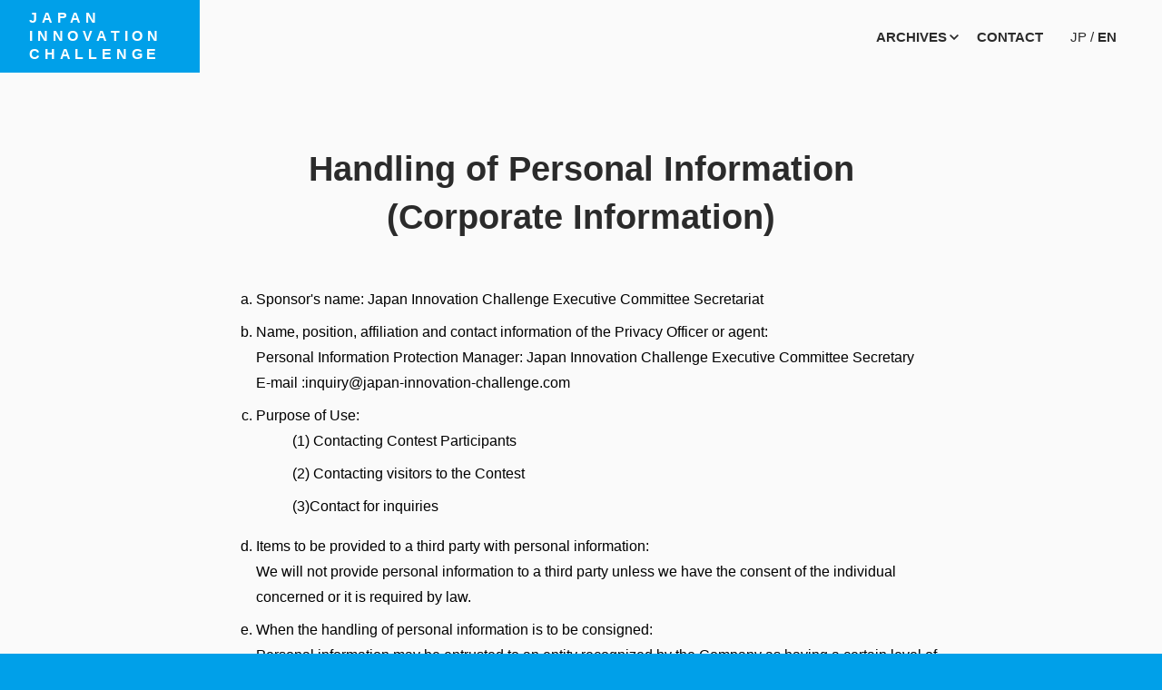

--- FILE ---
content_type: text/html; charset=UTF-8
request_url: https://japan-innovation-challenge.com/en/privacy.html
body_size: 2743
content:
<!doctype html>
<html lang="en">
<head>
  <meta charset="utf-8">
  <title>Handling of Personal Information (Corporate Information) | Japan Innovation Challenge</title>
  <meta name="viewport" content="width=device-width,initial-scale=1">
  <meta name="keywords" content="ロボット,イノベーション,チャレンジ,コンテスト">
  <meta name="description" content="Handling of Personal Information (Corporate Information)">
  <meta name="thumbnail" content="https://japan-innovation-challenge.com/img/common/logo.svg" />
  <meta property="og:title" content="Handling of Personal Information (Corporate Information) | Japan Innovation Challenge" />
  <meta property="og:type" content="website" />
  <meta property="og:description" content="Handling of Personal Information (Corporate Information)" />
  <meta property="og:url" content="https://japan-innovation-challenge.com/en/privacy.html/" />
  <meta property="og:site_name" content="イノベーションチャレンジ" />
  <meta property="og:image" content="https://japan-innovation-challenge.com/img/meta/ogp2023.jpg" />
  <meta name="twitter:card" content="summary">
  <link rel="shortcut icon" href="/favicon.ico">
  <link rel="canonical" href="https://japan-innovation-challenge.com/en/privacy.html/" />
  <link rel="alternate" href="https://japan-innovation-challenge.com/privacy.html/" hreflang="ja" />
  <link rel="alternate" href="https://japan-innovation-challenge.com/en/privacy.html/" hreflang="en" />
  <link href="/css/common.css?0005" rel="stylesheet" type="text/css">
  <link href="/css/privacy/style.css?0005" rel="stylesheet" type="text/css">
  <link href='https://unpkg.com/boxicons@2.0.5/css/boxicons.min.css' rel='stylesheet'>
  <!-- Global site tag (gtag.js) - Google Analytics -->
  <script async src="https://www.googletagmanager.com/gtag/js?id=UA-176962050-1"></script>
  <script>
    window.dataLayer = window.dataLayer || [];

    function gtag() {
      dataLayer.push(arguments);
    }
    gtag('js', new Date());
    gtag('config', 'UA-176962050-1');
  </script>
</head>
<body class="privacy">
  <div class="wrap">
    <div class="">
      <header class="header">
        <div class="header-wrap">
          <h1 class="header-logo">
            <a href="/en/"> Japan Innovation Challenge </a>
          </h1>
          <div class="header-inner">
            <div class="header-nav">
              <ul class="header-nav-lst">
                <li class="header-nav-item">
                  <a class="header-nav__accordion" href="#here">ARCHIVES<span class="toggle-btn"></span></a>
                  <div class="header-childNav">
                    <div class="header-childNav-inner">
                      <div class="header-childNav__title"> ARCHIVES </div>
                      <ul class="header-childNav__list">
                        <li class="header-childNav__item">
                          <a class="header-childNav__link" href="/en/archive/2019/" class="footer-nav__link"><span class="footer-nav__subLabel mb-0">JIC2019</span></a>
                        </li>
                        <li class="header-childNav__item">
                          <a class="header-childNav__link" href="/en/archive/2018/" class="footer-nav__link"><span class="footer-nav__subLabel mb-0">JIC2018</span></a>
                        </li>
                        <li class="header-childNav__item">
                          <a class="header-childNav__link" href="/en/archive/2017/" class="footer-nav__link"><span class="footer-nav__subLabel mb-0">JIC2017</span></a>
                        </li>
                        <li class="header-childNav__item">
                          <a class="header-childNav__link" href="/en/archive/2016/" class="footer-nav__link"><span class="footer-nav__subLabel mb-0">JIC2016</span></a>
                        </li>
                      </ul>
                    </div>
                  </div>
                </li>
                <li class="header-nav-item">
                  <a class="header-nav__link" href="/contact/">CONTACT</a>
                </li>
                <li class="header-nav-item lang">
                  <a href="/privacy.html" class="not-selected"> JP </a> / <a href="#"> EN </a>
                </li>
              </ul>
              <div class="archivelist-container">
                <div class="archivelist">
                  <div class="archivelist-ttl"> Upcoming <br class="pc">Events<i class='bx bx-chevron-down'></i>
                  </div>
                  <ul class="lst-link">
                    <li style="">
                      <a href="/en/archive/2019/">
                        <p>2019</p>
                      </a>
                    </li>
                    <li style="">
                      <a href="/en/archive/2018/">
                        <p>2018</p>
                      </a>
                    </li>
                    <li style="">
                      <a href="/en/archive/2017/">
                        <p>2017</p>
                      </a>
                    </li>
                    <li style="">
                      <a href="/en/archive/2016/">
                        <p>2016</p>
                      </a>
                    </li>
                  </ul>
                </div>
              </div>
            </div>
          </div>
        </div>
        <a class="header-menu" href="#here">
          <span class="header-menu-icon"></span>
        </a>
      </header>
      <section class="section section--privacy">
        <div class="section-inner">
          <div class="content">
            <!-- 個人情報（法人情報）のお取り扱いについて -->
            <h1 class="ttl-h1--blk">Handling of Personal Information (Corporate Information)</h1>
            <div class="message">
              <ul>
                <li> Sponsor's name: Japan Innovation Challenge Executive Committee Secretariat </li>
                <li>Name, position, affiliation and contact information of the Privacy Officer or agent:<br> Personal Information Protection Manager: Japan Innovation Challenge Executive Committee Secretary<br> E-mail :inquiry@japan-innovation-challenge.com </li>
                <li>Purpose of Use: <ul class="num-lst">
                    <li>(1) Contacting Contest Participants</li>
                    <li>(2) Contacting visitors to the Contest</li>
                    <li>(3)Contact for inquiries</li>
                  </ul>
                </li>
                <li>Items to be provided to a third party with personal information:<br> We will not provide personal information to a third party unless we have the consent of the individual concerned or it is required by law. </li>
                <li> When the handling of personal information is to be consigned:<br> Personal information may be entrusted to an entity recognized by the Company as having a certain level of personal information protection and management system for the purpose of outsourcing contest operations. </li>
                <li> Disclosure, etc. of personal information subject to disclosure and contact for inquiries:<br> At the request of the individual, the Company will comply with the notification, disclosure, correction, addition, deletion, cessation of use, deletion, and cessation of provision to third parties ("Disclosure, etc.") of the purpose of use of personal information subject to disclosure held by the Company. ("Disclosure, etc."). If you have any questions about disclosure, etc., please contact us at the address below. </li>
                <li> The voluntariness of the individual's provision of personal information and the consequences to the individual for not providing such information:<br> However, please understand that if you do not provide the information we request, it may interfere with the provision of services and responses if the information is inaccurate.8. We do not use cookies, web beacons, or any other method that cannot be easily recognized by the individual. </li>
                <li> We do not use cookies, web beacons, or any other method that cannot be easily recognized by the individual. </li>
              </ul>
              <div class="box-note address">
                <dl>
                  <dt>Contact for inquiries about personal information:</dt>
                  <dd> Japan Innovation Challenge Executive Committee Secretariat<br> 2-7-13, Kitaaoyama, Minato Ku, Tokyo To, 107-0061, Japan </dd>
                </dl>
              </div>
            </div>
            <!-- #個人情報（法人情報）のお取り扱いについて -->
          </div>
        </div>
      </section>
    </div>
    <footer class="footer">
      <div class="footer-inner">
        <div class="footer-nav">
          <div class="footer-nav__block">
            <div class="footer-nav__label" style="border-bottom: none; padding-bottom: 0;">
              <a href="/contact/">CONTACT</a>
            </div>
            <div class="footer-nav__label">
              <a href="/en/privacy.html">PRIVACY POLICY</a>
            </div>
          </div>
        </div>
      </div>
      <p class="footer-copy">© 2025 Japan Innovation Challenge All Rights Reserved.</p>
    </footer>
    <script type="text/javascript" src="/js/jquery-3.5.1.min.js"></script>
    <script type="text/javascript" src="/js/jquery.easing.1.3.js"></script>
    <script type="text/javascript" src="/js/slick.js"></script>
    <script type="text/javascript" src="/js/common.js"></script>
</body>
</html>

--- FILE ---
content_type: text/css
request_url: https://japan-innovation-challenge.com/css/common.css?0005
body_size: 10788
content:
html {
	font-size: 75%;
	line-height: 1.5;
	-webkit-print-color-adjust: exact;
}

body {
	background-color: #00A0E9;
	margin: 0;
	padding: 0;
	font-family: Hiragino Sans, "ヒラギノ角ゴシック", Hiragino Kaku Gothic ProN, "ヒラギノ角ゴ ProN W3", Roboto, "Droid Sans", YuGothic, "游ゴシック", Meiryo, "メイリオ", Verdana, "ＭＳ Ｐゴシック", sans-serif;
}

a {
	color: inherit;
	text-decoration: none;
}

a:visited {
	color: inherit;
}

ul,
ol,
dl,
dt,
dd {
	margin: 0;
	padding: 0;
	list-style: none;
}

a > img {
	vertical-align: bottom;
}

img {
	max-width: 100%;
	vertical-align: bottom;
}

h1 {
	font-size: 3em;
	line-height: 1;
	margin: 0 0 0.5em;
}

h2 {
	font-size: 2.25em;
	line-height: 1.3333;
	margin: 0 0 0.6667em;
}

h3 {
	font-size: 1.5em;
	line-height: 1;
	margin: 0 0 1em;
}

hgroup h2,
h4,
h5,
h6 {
	font-size: 1em;
	line-height: 1.5;
	margin-bottom: 1.5em;
}

p {
	font-size: 14.5px;
	line-height: 2.2;
	margin-bottom: 1em;
}

input[type=radio],
input[type=checkbox],
input[type=file] {
	display: none;
}

input[type=number] {
	-moz-appearance: textfield;
	ime-mode: disabled;
}

input[type=number]::-webkit-outer-spin-button,
input[type=number]::-webkit-inner-spin-button {
	-webkit-appearance: none;
}

input[type=tel],
input[type=email],
input[type=password] {
	ime-mode: disabled;
}

input:-webkit-autofill {
	-webkit-box-shadow: 0 0 0 500px #FFF inset;
}

select {
	-webkit-appearance: none;
	appearance: none;
	text-overflow: "";
}

select::-ms-expand {
	display: none;
}

select::-webkit-autofill {
	-webkit-box-shadow: 0 0 0 500px #FFF inset;
}

textarea::-webkit-autofill {
	-webkit-box-shadow: 0 0 0 500px #FFF inset;
}

label {
	-webkit-user-select: none;
	-ms-user-select: none;
	user-select: none;
}

.facebook-widget {
	text-align: center;
}

.btn-wrap,
.btn-wrap--left,
.btn-wrap--right {
	display: flex;
	flex-wrap: wrap;
	justify-content: center;
	margin: -8px;
	margin-bottom: 16px;
}

.btn-wrap:last-child,
.btn-wrap--left:last-child,
.btn-wrap--right:last-child {
	margin-bottom: 0;
}

.btn {
	display: block;
	width: 100%;
	margin: 8px;
	padding: 16px 0;
	border-radius: 10px;
	box-sizing: border-box;
	font-weight: bold;
	font-size: 16px;
	text-align: center;
	white-space: nowrap;
	transition-duration: 0.3s;
	position: relative;
	overflow: hidden;
	-webkit-appearance: none;
	appearance: none;
}

.btn:hover {
	cursor: pointer;
}

.btn-icon {
	position: relative;
	margin: auto;
	margin-left: -16px;
}

.btn .bx {
	font-size: 19px;
	vertical-align: -0.15em;
}

.btn-text2 {
	position: relative;
	top: -0.75em;
}

.btn.size-sm {
	width: 140px;
	height: 36px;
	padding: 0;
	font-size: 14px;
	font-weight: 500;
	line-height: 36px;
}

.btn-inner {
	position: relative;
	z-index: 1;
}

.btn-positive {
	background-color: #00A0E9;
	color: #fff;
	border: #00A0E9 1px solid;
}

.btn-positive:visited {
	color: #fff;
}

.btn-normal {
	background-color: #fff;
	color: #00A0E9;
	border: #00A0E9 1px solid;
}

.btn-normal:visited {
	color: #00A0E9;
}

.btn-sub {
	background-color: #fff;
	color: #E36203;
	border: #E36203 2px solid;
}

.btn-sub .btn-word::before {
	position: absolute;
	content: "";
	top: 0;
	right: -16px;
	background: url(../../img/common/file_word_icon-c-sub.svg) center no-repeat;
	background-size: contain;
	display: inline-block;
	width: 13px;
	height: 16px;
	transition-duration: 0.3s;
}

.btn-sub:visited {
	color: #E36203;
}

.btn-sub:hover {
	background-color: #E36203;
	color: #fff;
}

.btn-sub:hover .btn-word::before {
	position: absolute;
	content: "";
	top: 0;
	right: -16px;
	background: url(../../img/common/file_word_icon.svg) center no-repeat;
	background-size: contain;
	display: inline-block;
	width: 13px;
	height: 16px;
	transition-duration: 0.3s;
}

.btn-accent {
	background-color: #2b2b2b;
	color: #fff;
	border: #2b2b2b 1px solid;
}

.btn-accent:visited {
	color: #fff;
}

.btn-round {
	width: 48px;
	height: 48px;
	border-radius: 50%;
	transition: 0.75s;
}

.btn-round:hover {
	-webkit-transform: translate(10px);
	transform: translate(10px);
}

.box {
	margin: 0 0 24px;
}

.box-note,
.box-schedule {
	background: #fff;
	padding: 30px 15px;
	border-radius: 10px;
	margin-bottom: 16px;
	font-size: 16px;
	border: solid 1px rgba(44, 44, 44, 0.08);
	box-sizing: border-box;
}

.box-note:last-child,
.box-schedule:last-child {
	margin: 0;
}

.box-map {
	position: relative;
	margin-bottom: 40px;
	padding-bottom: 65%;
}

.box-map iframe {
	width: 100%;
	height: 100%;
	position: absolute;
	top: 0;
	left: 0;
}

.box-faq .tab-list {
	display: flex;
}

.box-faq__label {
	flex-grow: 1;
	margin: 0;
	padding: 20px 0;
	border-radius: 10px 10px 0 0;
	font-size: 16px;
	font-weight: bold;
	text-align: center;
	float: left;
}

.box-faq__label.is-active {
	background-color: #fff;
	color: #00A0E9;
	transition-duration: 0.75s;
}

.box-faq > dl {
	display: none;
}

.box-faq__contents {
	background-color: #fff;
	padding: 30px 5%;
	border-radius: 0 0 10px 10px;
	font-size: 15px;
	clear: both;
}

.box-faq__contents dl {
	padding-left: 36px;
}

.box-faq__contents dt {
	min-width: 100%;
	margin-bottom: 8px;
	font-size: 16px;
	font-weight: bold;
	text-indent: -36px;
}

.box-faq__contents dt:before {
	content: "";
	background: url(../../img/common/Q_icon.svg) no-repeat;
	background-size: contain;
	display: inline-block;
	width: 24px;
	height: 24px;
	margin-right: 8px;
	vertical-align: middle;
}

.box-faq__contents dd {
	min-width: 100%;
	margin-bottom: 32px;
	font-size: 15px;
	text-indent: -36px;
}

.box-faq__contents dd:before {
	content: "";
	background: url(../../img/common/A_icon.svg) no-repeat;
	background-size: contain;
	display: inline-block;
	width: 24px;
	height: 24px;
	margin-right: 8px;
	vertical-align: middle;
}

.box-entrylist {
	background: #fff;
	padding: 30px 15px;
	border-radius: 10px;
	margin-bottom: 16px;
	font-size: 16px;
}

.box-entrylist a {
	color: #E36203;
}

.box-entrylist a:visited {
	color: #E36203;
}

.box-entrylist__title {
	color: #E36203;
	padding-bottom: 30px;
	margin-bottom: 30px;
	font-size: 32px;
	font-weight: bold;
	text-align: center;
	border-bottom: solid 1px #E36203;
}

.box-result {
	display: flex;
	background: #fff;
	padding: 30px 15px;
	border-radius: 10px;
	margin-bottom: 16px;
	font-size: 16px;
}

.box-result:last-child {
	margin: 0;
}

.box-result__title {
	color: #E36203;
	padding-bottom: 30px;
	margin-bottom: 30px;
	font-size: 32px;
	font-weight: bold;
	text-align: center;
}

.box-result__title > span {
	display: block;
}

.box-result__title .sub-title {
	margin-bottom: 16px;
	font-size: 23px;
	text-transform: uppercase;
}

.box-result__title .sub-title:last-child {
	margin: 0;
}

.box-result__contents {
	width: 100%;
	font-weight: bold;
}

.box-result__contents div {
	background-color: #fff1e5;
	width: 100%;
	padding: 8px;
	margin-bottom: 16px;
	border-radius: 3px;
	color: #E36203;
	font-size: 18px;
	text-align: center;
	box-sizing: border-box;
}

.box-result__contents dt {
	width: 90px;
	float: left;
	clear: both;
	margin: 3px 0 0 0;
	font-size: 14px;
}

.box-result__contents dd {
	margin-bottom: 8px;
	padding-left: 90px;
	font-size: 18px;
}

.box-result__contents dt,
.box-result__contents dd {
	display: block;
}

.box-result__contents dt:last-of-type,
.box-result__contents dd:last-of-type {
	margin: 0;
}

.box-sponsor {
	display: flex;
	flex-direction: column;
	align-items: center;
}

.box-sponsor div {
	margin-bottom: 56px;
}

.box-sponsor div:last-child {
	margin-bottom: 0;
}

.box-sponsor div ul {
	display: flex;
	flex-wrap: wrap;
	flex-direction: column;
	justify-content: center;
	align-items: center;
	width: 100%;
	margin: 0 auto;
}

.box-sponsor div ul li {
	padding: 10px 16px;
	font-size: 17px;
	font-weight: bold;
}

.box-sponsor div ul li img {
	height: 60px;
}

.box-sponsor p {
	margin-bottom: 16px;
	font-size: 24px;
	font-weight: bold;
	line-height: 1;
	text-align: center;
}

.box-nav {
	margin: 8px 16px;
	display: none;
}

.box-nav a {
	padding: 4px;
}

.box-video {
	width: 100%;
	margin: 0 auto 32px;
}

.box-video:last-child {
	margin: 0 auto;
}

.box-video__title {
	margin-bottom: 8px;
	font-size: 20px;
	font-weight: bold;
	text-align: center;
}

.box-video__item {
	position: relative;
	padding-bottom: 65%;
	margin-bottom: 24px;
}

.box-video__item:last-child {
	margin: 0;
}

.box-video__item iframe {
	width: 100%;
	height: 100%;
	position: absolute;
	top: 0;
	left: 0;
}

.icon {
	margin-bottom: 28px;
	text-align: center;
}

.icon img {
	vertical-align: bottom;
}

.icon-briefing {
	width: 88px;
}

.icon-prize {
	width: 56px;
}

.icon-tasks {
	width: 88px;
}

.icon-toilet {
	width: 59px;
}

.icon-delivery {
	width: 65px;
}

.icon-bath {
	width: 75px;
}

.icon-period {
	width: 75px;
}

.icon-venue {
	width: 100px;
}

.icon-schedule {
	width: 130px;
}

.icon-observation {
	width: 90px;
}

.icon-faq {
	width: 55px;
}

.frm-parts,
.frm-parts--border {
	margin-bottom: 32px;
}

.frm-parts:last-child,
.frm-parts--border:last-child {
	margin-bottom: 0;
	padding-bottom: 0;
	border-bottom: none;
}

.frm-parts__heading {
	margin-bottom: 16px;
}

.frm-parts__wrap--center {
	display: flex;
	justify-content: center;
}

.frm-parts--border {
	padding-bottom: 40px;
	border-bottom: rgba(58, 55, 54, 0.2) 1px solid;
}

.frm-area {
	background-color: #F0F0F0;
	padding: 16px 8px;
}

.frm-title {
	display: flex;
	align-items: center;
	margin-bottom: 4px;
	font-weight: 600;
	font-size: 14px;
	letter-spacing: 0.08em;
	line-height: 25px;
}

.frm-title .tag-required {
	margin-left: 0.75em;
}

.frm-name {
	font-weight: 600;
	font-size: 13px;
	letter-spacing: 0.08em;
}

.frm-description {
	margin-bottom: 16px;
}

.frm-inputs {
	display: flex;
	flex-wrap: wrap;
	margin: -4px;
}

.frm-inputs__item,
.frm-inputs__item--lg,
.frm-inputs__item--md,
.frm-inputs__item--sm {
	width: 50%;
	padding: 13px 16px;
	border: #bbb 1px solid;
	border-radius: 3px;
	box-sizing: border-box;
	font-size: 16px;
}

.frm-inputs__item--md {
	width: 100%;
	padding: 8px;
	box-sizing: border-box;
}

.frm-inputs__item--lg {
	width: 100%;
	padding: 8px;
	box-sizing: border-box;
}

.img-article {
	border-radius: 6px;
}

.img-article:not(:only-child) {
	margin-bottom: 16px;
}

.lyt-image {
	margin-bottom: 24px;
}

.img-map {
	margin-bottom: 30px;
	text-align: center;
}

.lst-triangle {
	display: flex;
	flex-wrap: wrap;
	justify-content: center;
}

.lst-triangle li {
	padding: 0 10px;
}

.lst-triangle li:first-child {
	width: 100%;
	text-align: center;
}

.lst-triangle li img {
	width: 115px;
}

.lst-link {
	background-color: #00A0E9;
	box-shadow: 0 1px 1px 0px rgba(255, 255, 255, 0.4);
}

.lst-link li {
	background-color: #00A0E9;
	display: flex;
	justify-content: center;
	align-items: center;
	height: 48px;
}

.lst-link li:hover {
	background-color: #33B3ED;
}

.lst-link li span {
	display: block;
	font-weight: normal;
	font-size: 13px;
	line-height: 1;
}

.lst-link li a {
	display: flex;
	justify-content: center;
	align-items: center;
	color: #fff;
	width: 100%;
	height: 100%;
	text-align: center;
}

.lst-link li p {
	margin: 0;
	font-size: 20px;
	font-weight: bold;
	line-height: 1;
}

.lst-link li:nth-of-type(even) {
	background-color: #66C6F2;
}

.lst-link li:nth-of-type(even):hover {
	background-color: #85D1F4;
}

.lst-col {
	display: flex;
	flex-wrap: wrap;
	margin: -4px;
}

.lst-col__item {
	padding: 4px;
	box-sizing: border-box;
}

.lst-col__item.is-xs {
	width: 50%;
}

.lst-col__item.is-sm {
	width: 50%;
}

.lst-col__item.is-md {
	width: 100%;
}

.lst-col__item.is-lg {
	width: 100%;
}

.lst-col__item.is-xl {
	width: 100%;
}

.lst-mission {
	margin-bottom: 24px;
}

.lst-mission:last-child {
	margin: 0;
}

.lst-mission li {
	display: flex;
	flex-direction: column;
	background-color: #fff;
	max-width: 560px;
	margin-left: auto;
	margin-right: auto;
	margin-bottom: 32px;
	padding: 30px 15px;
	border-radius: 10px;
	overflow: hidden;
}

.lst-mission li:last-child {
	margin-bottom: 0;
}

.lst-mission li h3 {
	color: #00A0E9;
	margin-bottom: 16px;
	font-size: 40px;
}

.lst-mission li h3 > span {
	display: block;
}

.lst-mission li h3 .sub-title {
	margin-bottom: 8px;
	font-size: 18px;
	text-transform: uppercase;
}

.lst-mission li p {
	font-size: 16px;
	text-align: left;
}

.lst-mission__img {
	width: 100%;
	max-width: 360px;
	margin-bottom: 24px;
	margin-right: auto;
	margin-left: auto;
}

.lst-mission__prize {
	border: solid 2px #00A0E9;
	border-radius: 8px;
	width: 100%;
	padding: 16px 8px;
	box-sizing: border-box;
	line-height: 1;
}

.lst-mission__prizeInner {
	display: flex;
	flex-wrap: wrap;
	justify-content: center;
	align-items: baseline;
	border-bottom: solid 1px #00A0E9;
	padding-bottom: 8px;
	margin-bottom: 16px;
}

.lst-mission__prize dt {
	color: #00A0E9;
	font-size: 18px;
	font-weight: bold;
	margin-right: 8px;
	line-height: 24px;
}

.lst-mission__prize dd {
	color: #00A0E9;
	font-size: 20px;
	font-weight: bold;
}

.lst-mission__prize dd span {
	font-size: 40px;
	margin-right: 3px;
}

.lst-mission__prize .note {
	display: block;
	width: 100%;
	color: #00A0E9;
	font-size: 14px;
	font-weight: bold;
	text-align: center;
}

.lst-goal {
	width: -webkit-fit-content;
	width: -moz-fit-content;
	width: fit-content;
	margin: 0 auto;
}

.lst-goal li {
	font-size: 18px;
}

.lst-schedule {
	display: flex;
	flex-direction: column;
}

.lst-schedule li {
	width: -webkit-fit-content;
	width: -moz-fit-content;
	width: fit-content;
	margin-bottom: 16px;
	font-size: 16px;
}

.lst-schedule li:last-child {
	margin-bottom: 0;
}

.lst-schedule span {
	font-weight: bold;
}

.lst-schedule dl {
	display: flex;
}

.lst-schedule dt {
	min-width: 80px;
}

.lst-news li {
	border-bottom: solid 1px #c8c8c8;
	padding: 0 15px 24px 15px;
	margin-bottom: 30px;
}

.lst-news li:last-child {
	margin-bottom: 0;
}

.lst-news li a {
	display: block;
}

.lst-news li a:hover {
	color: #00A0E9;
}

.lst-news li p {
	display: inline-block;
	margin: 0;
	line-height: 1.8;
	font-size: 15px;
}

.lst-news li .date {
	font-size: 15px;
	font-weight: bold;
}

.lst-news li .title {
	display: -webkit-box;
	-webkit-box-orient: vertical;
	-webkit-line-clamp: 2;
	overflow: hidden;
	max-height: 3.6em;
}

.nav-toggle {
	display: flex;
	margin-bottom: 40px;
}

.nav-toggle__link {
	display: block;
	flex-grow: 1;
	border-bottom: #dcdddd 1px solid;
	line-height: 2;
	font-size: 18px;
	text-align: center;
	position: relative;
	transition-duration: 0.3s;
}

.nav-toggle__link:after {
	content: "";
	display: block;
	background-color: transparent;
	width: 100%;
	height: 3px;
	position: absolute;
	bottom: -1px;
	left: 0;
	transition-duration: 0.3s;
}

.nav-toggle__link.is-current:after {
	background-color: #f36f6f;
}

.lyt-table {
	font-size: 14px;
}

.lyt-table tr {
	vertical-align: top;
}

.lyt-table th {
	color: #9e9e9e;
	padding: 8px 0;
	padding-right: 24px;
	white-space: nowrap;
	font-weight: normal;
	text-align: right;
}

.lyt-table td {
	padding: 8px 0;
}

.tbl-list {
	margin-bottom: 24px;
	border-collapse: collapse;
	border-spacing: 0;
}

.tbl-list:last-child {
	margin: 0;
}

.tbl-list tbody,
.tbl-list tr {
	width: 100%;
}

.tbl-list tr,
.tbl-list th,
.tbl-list td {
	background-color: #fff;
	border: solid 1px #D1D1D1;
}

.tbl-list th {
	background-color: #EFEFEF;
	width: 25%;
	padding: 14px 5px;
	font-size: 15px;
}

.tbl-list td {
	width: 25%;
	padding: 14px 5px;
	font-size: 13px;
	text-align: center;
}

.tbl-list tr > th:last-of-type,
.tbl-list tr > td:last-of-type {
	width: 50%;
}

.tbl-teamlist {
	width: 100%;
}

.tbl-teamlist thead {
	border-bottom: solid 1px rgba(40, 40, 40, 0.4);
}

.tbl-teamlist__heading {
	font-size: 14px;
	font-weight: normal;
	text-align: left;
}

.tbl-teamlist__row > td {
	padding: 10px 3px;
	vertical-align: baseline;
}

.tbl-teamlist__number {
	display: block;
	font-weight: bold;
	font-size: 14px;
}

.tbl-teamlist__name {
	font-weight: bold;
	font-size: 18px;
}

.txt,
.txt-deco,
.txt-w {
	color: #2b2b2b;
	margin: 0 0 24px;
	font-style: normal;
	font-size: 16px;
	line-height: 1.8;
	text-align: center;
}

.txt:last-child,
.txt-deco:last-child,
.txt-w:last-child {
	margin-bottom: 0;
}

.txt-left {
	color: #2b2b2b;
	margin: 0 0 24px;
	font-style: normal;
	font-size: 16px;
	line-height: 1.8;
	text-align-last: left;
}

.txt-left:last-child {
	margin-bottom: 0;
}

.txt-w {
	color: #fff;
}

.txt-deco {
	color: #00A0E9;
	font-weight: bold;
	font-size: 20px;
}

.txt-notice {
	margin: 0 0 16px;
	color: #00A0E9;
	font-weight: bold;
	font-size: 14px;
	line-height: 1.8;
}

.txt-notice:last-child {
	margin-bottom: 0;
}

.txt-underline {
	background: linear-gradient(transparent 50%, #F6CEB2 50%);
}

.txt-link {
	color: #00A0E9;
}

.txt-link:active,
.txt-link:visited {
	color: #00A0E9;
}

.txt-bold {
	font-weight: bold;
}

.ttl-h1,
.ttl-h1--blk {
	color: #00A0E9;
	margin: 0 0 50px;
	font-weight: bold;
	font-size: 32px;
	line-height: 1.4;
	text-align: center;
}

.ttl-h1--blk {
	color: #2b2b2b;
}

.ttl-h2 {
	position: relative;
	margin: 0 0 70px;
	font-weight: bold;
	font-size: 30px;
	line-height: 1.4;
	text-align: center;
}

.ttl-h2:before {
	content: "";
	position: absolute;
	bottom: -20px;
	display: inline-block;
	width: 80px;
	height: 2px;
	left: 50%;
	-webkit-transform: translateX(-50%);
	transform: translateX(-50%);
	background-color: #00A0E9;
}

.ttl-h2--white {
	color: #fff;
}

.ttl-h2--white:before {
	background-color: #fff;
}

.ttl-h2--color {
	color: #00A0E9;
	margin: 0 0 16px;
	font-weight: bold;
	font-size: 24px;
	line-height: 1.4;
	line-height: 1.4;
	text-align: center;
}

.ttl-h2--color2 {
	color: #2b2b2b;
	margin: 0 0 16px;
	font-weight: bold;
	font-size: 24px;
	line-height: 1.4;
}

.ttl-h3,
.ttl-h3--border {
	color: #2b2b2b;
	font-weight: 500;
	font-size: 24px;
	line-height: 1.666;
	margin-bottom: 24px;
}

.ttl-h3--color {
	color: #00A0E9;
	font-weight: bold;
	font-size: 20px;
	text-align: center;
	margin-bottom: 36px;
}

.ttl-h3--border::after {
	background-color: #00A0E9;
	content: "";
	display: block;
	width: 100%;
	height: 7px;
	opacity: 0.15;
}

.ttl-h3--border__text {
	color: #00A0E9;
}

.ttl-h4 {
	color: #2b2b2b;
	margin: 0 0 12px;
	font-weight: 500;
	font-size: 22px;
	line-height: 1.27;
}

.mb-xs {
	margin-bottom: 8px;
}

.mb-sm {
	margin-bottom: 16px;
}

.mb-md {
	margin-bottom: 24px;
}

.mb-lg {
	margin-bottom: 32px;
}

.mb-xl {
	margin-bottom: 48px;
}

/*
	ヘッダー　header
	=======================================================================
*/

.header {
	background-color: rgba(0, 0, 0, 0);
	display: flex;
	align-items: center;
	justify-content: space-between;
	width: 100%;
	height: 64px;
	box-sizing: border-box;
	position: relative;
	z-index: 1000;
}

.header-wrap {
	display: flex;
	align-items: center;
	justify-content: space-between;
	width: 100%;
	max-width: 2000px;
	height: 100%;
	box-sizing: border-box;
}

.header-logo {
	background-color: #00A0E9;
	color: #fff;
	height: 100%;
	width: 120px;
	margin: 0;
	padding: 8px 16px;
	box-sizing: border-box;
	font-size: 14px;
	font-weight: bold;
	line-height: 1.2;
	text-transform: uppercase;
}

.header-inner {
	background: #00A0E9;
	display: block;
	width: 100vw;
	height: 100%;
	box-sizing: border-box;
	overflow-y: scroll;
	position: fixed;
	top: 0;
	left: 0;
	z-index: 99999;
	transition: -webkit-transform 0.2s;
	transition: transform 0.2s;
	transition: transform 0.2s, -webkit-transform 0.2s;
	-webkit-transform: translateY(-100%);
	transform: translateY(-100%);
}

.header-nav {
	display: flex;
	flex-direction: column;
	justify-content: space-between;
	height: 100%;
	opacity: 0;
}

.header-nav li {
	color: #fff;
}

.header-nav__link {
	display: block;
	font-weight: bold;
	line-height: 1.85;
	color: #fff;
}

.header-nav-lst {
	padding: 10%;
	font-size: 16px;
}

.header-nav-item {
	margin-bottom: 20px;
}

.header-nav__accordion {
	display: block;
	font-weight: bold;
	line-height: 1.85;
	color: #fff;
}

.header-nav__accordion .toggle-btn {
	display: inline-block;
	background-image: url("/img/common/chevron_down-c-white.svg");
	background-repeat: no-repeat;
	background-size: 100%;
	background-position: center;
	width: 10px;
	height: 10px;
	margin-left: 8px;
}

.header-nav__accordion .toggle-btn.is-open {
	background-image: url("/img/common/chevron_up-c-white.svg");
}

.header-nav .lang a {
	display: inline-block;
	font-weight: bold;
}

.header-nav .lang a.not-selected {
	font-weight: normal;
}

.header-childNav {
	display: none;
}

.header-childNav__title {
	display: none;
}

.header-childNav__item {
	position: relative;
	margin-left: 5px;
	padding: 5px 0;
	font-size: 13px;
}

.header-childNav__item:before {
	content: "└";
	position: absolute;
	left: 0;
}

.header-childNav__item:hover {
	opacity: 0.8;
}

.header-childNav__link {
	transition: opacity 0.3s;
	padding-left: 1.2em;
}

.header-childNav__link .long {
	display: none;
}

/*
	メイン　main
	=======================================================================
*/

.wrap {
	position: relative;
	background-color: #fff;
	display: flex;
	flex-wrap: wrap;
	flex-direction: column;
	width: 100%;
	min-height: 100vh;
	font-family: Helvetica, "Helvetica Neue medium", "游ゴシック体", YuGothic, "游ゴシック medium", yu gothic medium, YuGothicM, yu gothic, "メイリオ", Meiryo, "ヒラギノ角ゴ pro w3", hiragino kaku gothic pro, Osaka, "ms pゴシック", ms pgothic, sans-serif;
	font-weight: 400;
	line-height: 1.8;
}

.intro {
	padding-top: 36.31%;
	position: relative;
}

.intro-image {
	position: absolute;
	top: 0;
	left: 0;
	width: 100%;
}

.intro-image img {
	width: 100%;
	-o-object-fit: cover;
	object-fit: cover;
}

.main {
	display: flex;
	position: relative;
	top: 0;
	width: 100%;
	margin: auto;
	box-sizing: border-box;
}

.main-right {
	width: 100%;
}

.section--gry {
	background-color: #FAFAFA;
}

.section--theme {
	background-color: #00A0E9;
}

.section--sub-theme {
	background-color: #E36203;
}

.section-inner {
	width: 100%;
}

.content {
	width: 100%;
}

.archivelist-ttl {
	display: flex;
	justify-content: center;
	align-items: center;
	background-color: #fff;
	padding: 12px 0;
	text-transform: uppercase;
	text-align: center;
	font-weight: bold;
	font-size: 18px;
}

.archivelist-ttl .bx {
	font-size: 30px;
}

.map {
	margin-bottom: 32px;
	position: relative;
	padding-bottom: 65%;
	padding-top: 30px;
	height: 0;
	overflow: hidden;
}

.map-inner {
	color: #000;
	position: absolute;
	width: 100%;
	height: 100%;
	top: 0;
}

.map:last-child {
	margin-bottom: 0;
}

.map iframe,
.map object,
.map embed {
	position: absolute;
	top: 0;
	left: 0;
	width: 100%;
	height: 100%;
}

.section-01 .box-01 {
	width: 749px;
}

.section-01 .box-02 {
	width: 449px;
}

.section-02 .box-01 {
	width: 579px;
	order: 1;
}

.section-02 .box-02 {
	width: 519px;
	order: 2;
}

.section-03 .box-01 {
	width: 579px;
	order: 2;
}

.section-03 .box-02 {
	width: 519px;
	order: 1;
}

.page-top {
	position: fixed;
	right: 10px;
	color: #E36203;
	line-height: 1;
}

.page-top a {
	display: block;
}

.page-top svg {
	fill: #E36203;
}

.page-top:hover {
	cursor: pointer;
	opacity: 0.6;
}

/*
	フッター　footer
	=======================================================================
*/

.footer {
	background-color: #F2F2F2;
}

.footer-inner {
	max-width: 1400px;
	margin: 0 auto;
	padding: 40px 16px 64px;
}

.footer-inner a {
	transition: color 0.3s;
}

.footer-inner a:hover {
	color: #00A0E9;
}

.footer-inner .footer-logo {
	width: 160px;
	margin-bottom: 64px;
}

.footer-inner .footer-nav__block:last-child {
	margin-bottom: 0;
}

.footer-inner .footer-nav__label {
	display: flex;
	justify-content: space-between;
	align-items: center;
	width: 100%;
	font-size: 13px;
	font-weight: bold;
	padding-bottom: 20px;
	border-bottom: solid 1px #D3D3D3;
	margin-bottom: 20px;
}

.footer-inner .footer-nav__label:last-child {
	margin-bottom: 0;
	padding-bottom: 0;
	border-bottom: none;
}

.footer-inner .footer-nav__label .toggle-btn {
	display: block;
	background-image: url("/img/common/icon_plus.svg");
	background-repeat: no-repeat;
	background-size: 100%;
	background-position: center;
	width: 10px;
	height: 10px;
	margin: 5px;
}

.footer-inner .footer-nav__label .toggle-btn.is-open {
	background-image: url("/img/common/icon_minus.svg");
}

.footer-inner .footer-nav__subLabel {
	display: block;
	font-weight: bold;
	margin-bottom: 20px;
}

.footer-inner .footer-nav__subLabel.mb-0 {
	margin-bottom: 0;
}

.footer-inner .footer-nav__list {
	display: none;
	margin-bottom: 40px;
}

.footer-inner .footer-nav__item {
	width: 100%;
	margin-bottom: 20px;
}

.footer-inner .footer-nav__item:last-child {
	margin-bottom: 0;
}

.footer-inner .footer-nav__subItem {
	position: relative;
	width: 100%;
	margin-bottom: 16px;
	padding-left: 1.15em;
	box-sizing: border-box;
}

.footer-inner .footer-nav__subItem:before {
	content: "└";
	position: absolute;
	left: 0;
}

.footer-inner .footer-nav__link {
	color: #6C6C6C;
}

.footer-copy {
	font-size: 11px;
	text-align: center;
	margin: 0 0 40px;
}

.content-wrap {
	padding: 20px;
}

/* コンテンツBOX */

.content-block {
	background-color: #fff;
}

.content-block + .content-block {
	margin-top: 20px;
}

.loader {
	background: #fff url("../image/logo-site@laptop.png") no-repeat center/50%;
	display: block;
	width: 100%;
	height: 100%;
	position: fixed;
	top: 0;
	left: 0;
}

/* Slider */

.slick-slider {
	position: relative;
	display: block;
	box-sizing: border-box;
	-webkit-touch-callout: none;
	-webkit-user-select: none;
	-ms-user-select: none;
	user-select: none;
	touch-action: pan-y;
	-webkit-tap-highlight-color: transparent;
}

.slick-list {
	position: relative;
	overflow: hidden;
	display: block;
	margin: 0;
	padding: 0;
}

.slick-list:focus {
	outline: none;
}

.slick-list.dragging {
	cursor: pointer;
	cursor: hand;
}

.slick-slider .slick-track,
.slick-slider .slick-list {
	-webkit-transform: translate3d(0, 0, 0);
	transform: translate3d(0, 0, 0);
}

.slick-track {
	position: relative;
	left: 0;
	top: 0;
	display: block;
	margin-left: auto;
	margin-right: auto;
}

.slick-track:before,
.slick-track:after {
	content: "";
	display: table;
}

.slick-track:after {
	clear: both;
}

.slick-loading .slick-track {
	visibility: hidden;
}

.slick-slide {
	float: left;
	height: 100%;
	min-height: 1px;
	display: none;
}

[dir=rtl] .slick-slide {
	float: right;
}

.slick-slide img {
	display: block;
}

.slick-slide.slick-loading img {
	display: none;
}

.slick-slide.dragging img {
	pointer-events: none;
}

.slick-initialized .slick-slide {
	display: block;
}

.slick-loading .slick-slide {
	visibility: hidden;
}

.slick-vertical .slick-slide {
	display: block;
	height: auto;
	border: 1px solid transparent;
}

.slick-arrow.slick-hidden {
	display: none;
}

/* Slider */

.slick-loading .slick-list {
	background: #fff url("./ajax-loader.gif") center center no-repeat;
}

/* Icons */

@font-face {
	font-family: "slick";
	src: url("./fonts/slick.eot");
	src: url("./fonts/slick.eot?#iefix") format("embedded-opentype"), url("./fonts/slick.woff") format("woff"), url("./fonts/slick.ttf") format("truetype"), url("./fonts/slick.svg#slick") format("svg");
	font-weight: normal;
	font-style: normal;
}

/* Arrows */

.slick-prev,
.slick-next {
	position: absolute;
	display: block;
	height: 20px;
	width: 20px;
	line-height: 0px;
	font-size: 0px;
	cursor: pointer;
	background: transparent;
	color: transparent;
	top: 50%;
	-webkit-transform: translate(0, -50%);
	transform: translate(0, -50%);
	padding: 0;
	border: none;
	outline: none;
}

.slick-prev:hover,
.slick-prev:focus,
.slick-next:hover,
.slick-next:focus {
	outline: none;
	background: transparent;
	color: transparent;
}

.slick-prev:hover:before,
.slick-prev:focus:before,
.slick-next:hover:before,
.slick-next:focus:before {
	opacity: 1;
}

.slick-prev.slick-disabled:before,
.slick-next.slick-disabled:before {
	opacity: 0.25;
}

.slick-prev:before,
.slick-next:before {
	font-family: "slick";
	font-size: 20px;
	line-height: 1;
	color: white;
	opacity: 0.75;
	-webkit-font-smoothing: antialiased;
	-moz-osx-font-smoothing: grayscale;
}

.slick-prev {
	left: -25px;
}

[dir=rtl] .slick-prev {
	left: auto;
	right: -25px;
}

.slick-prev:before {
	content: "←";
}

[dir=rtl] .slick-prev:before {
	content: "→";
}

.slick-next {
	right: -25px;
}

[dir=rtl] .slick-next {
	left: -25px;
	right: auto;
}

.slick-next:before {
	content: "→";
}

[dir=rtl] .slick-next:before {
	content: "←";
}

/* Dots */

.slick-dotted.slick-slider {
	margin-bottom: 50px;
}

.slick-dots {
	position: absolute;
	bottom: -35px;
	list-style: none;
	display: block;
	text-align: center;
	padding: 0;
	margin: 0 -20px;
	width: 100%;
}

.slick-dots li {
	position: relative;
	display: inline-block;
	height: 20px;
	width: 20px;
	margin: 0 5px;
	padding: 0;
	cursor: pointer;
}

.slick-dots li button {
	border: 0;
	background: transparent;
	display: block;
	height: 20px;
	width: 20px;
	outline: none;
	line-height: 0px;
	font-size: 0px;
	color: transparent;
	padding: 5px;
	cursor: pointer;
}

.slick-dots li button:hover,
.slick-dots li button:focus {
	outline: none;
}

.slick-dots li button:hover:before,
.slick-dots li button:focus:before {
	opacity: 1;
}

.slick-dots li button:before {
	position: absolute;
	top: 0;
	left: 0;
	content: "•";
	width: 20px;
	height: 20px;
	font-family: "slick";
	font-size: 50px;
	line-height: 20px;
	text-align: center;
	color: black;
	opacity: 0.25;
	-webkit-font-smoothing: antialiased;
	-moz-osx-font-smoothing: grayscale;
}

.slick-dots li.slick-active button:before {
	color: black;
	opacity: 0.75;
}

@media screen and (min-width: 600px) {

.slick-dots {
	margin: 0 -32px;
}

}

@media print, screen and (min-width: 600px) {

.sp {
	display: none !important;
}

.btn {
	width: 400px;
	max-width: none;
	padding: 23px 19px 23 0;
	font-size: 18px;
}

.btn-icon {
	margin-left: -20px;
}

.btn .bx {
	font-size: 23px;
	vertical-align: -0.15em;
}

.btn-sub .btn-word::before {
	right: -20px;
	width: 17px;
	height: 20px;
}

.btn-sub:hover .btn-word::before {
	right: -20px;
	width: 17px;
	height: 20px;
}

.box-faq__label {
	height: inherit;
}

.box-faq__label:not(.is-active):hover {
	background-color: #fff;
	transition-duration: 0.75s;
}

.box-faq__list {
	padding: 16px 72px;
}

.box-faq__list dt {
	margin-bottom: 24px;
}

.box-entrylist {
	padding: 30px;
}

.box-result__contents dt {
	width: 100px;
}

.box-result__contents dd {
	padding-left: 116px;
	margin-bottom: 24px;
}

.box-result {
	align-items: center;
	padding: 30px;
}

.box-result__title {
	padding: 0 44px;
	margin: 0 0 0 -30px;
	height: 100%;
	width: 25%;
	flex-shrink: 0;
}

.box-result__contents {
	padding-left: 50px;
	border-left: solid 1px #E36203;
}

.box-sponsor div ul {
	flex-wrap: wrap;
	width: 50vw;
}

.box-video {
	width: 80%;
}

.frm-area {
	padding: 24px;
}

.lst-link li a {
	padding: 8px 0;
}

.lst-col__item.is-xs {
	width: 25%;
}

.lst-col__item.is-md {
	width: 50%;
}

.lst-col__item.is-lg {
	width: 50%;
}

.lst-schedule {
	width: -webkit-fit-content;
	width: -moz-fit-content;
	width: fit-content;
	margin: 0 auto;
}

.lst-schedule li {
	font-size: 18px;
}

.tbl-list th {
	font-size: 16px;
}

.tbl-list td {
	font-size: 15px;
}

.ttl-h1,
.ttl-h1--blk {
	font-size: 38px;
}

.ttl-h2--color {
	font-size: 38px;
	margin: 0 0 32px;
}

.ttl-h2--color2 {
	font-size: 38px;
	margin: 0 0 32px;
}

.ttl-h3,
.ttl-h3--border {
	margin-bottom: 30px;
}

.header-nav-lst {
	padding: 54px 56px;
	font-size: 18px;
}

.header-childNav__link .short {
	display: none;
}

.header-childNav__link .long {
	display: block;
}

.header-logo {
	padding: 8px 16px;
	letter-spacing: 0.3em;
	width: 30%;
	width: 160px;
}

.main-left {
	display: none;
}

.section {
	display: flex;
	flex-wrap: nowrap;
	justify-content: center;
	padding: 80px 32px 100px;
}

.section-01 .box-02 {
	margin: 32px 32px 0 0;
}

.section-02 .box-02 {
	margin-top: 32px;
}

.section-03 .box-02 {
	margin-right: 32px;
}

.content-block {
	width: 85%;
	max-width: 960px;
	padding: 48px 28px;
}

}

@media screen and (min-width: 900px) {

.slick-dots {
	margin: 0;
}

}

@media print, screen and (min-width: 900px) {

.mobile {
	display: none !important;
}

.tab {
	display: none !important;
}

.btn-wrap--left {
	justify-content: flex-start;
}

.btn-wrap--right {
	justify-content: flex-end;
}

.box {
	margin-bottom: 64px;
}

.box-note,
.box-schedule {
	padding: 30px;
	font-size: 18px;
}

.box-nav {
	position: absolute;
	top: 40px;
	right: 50%;
	-webkit-transform: translateX(50%);
	transform: translateX(50%);
	display: none;
	background-color: #4B4B4B;
	width: 350px;
	min-height: 152px;
	padding: 30px;
}

.box-nav.is-open {
	display: block !important;
}

.box-nav-ttl {
	color: #fff !important;
	margin: 0;
	margin-bottom: 24px;
	padding-bottom: 16px;
	font-size: 22px;
	text-align: left;
	border-bottom: solid 2px #fff;
}

.box-nav-ttl:hover {
	opacity: 0.8;
}

.box-nav ul {
	display: flex;
	flex-wrap: wrap;
	margin: 0 -8px -8px -8px;
}

.box-nav ul li {
	padding: 0 8px 8px 8px;
	margin: 0;
}

.box-nav ul li a {
	color: #fff;
}

.box-nav ul li a:hover {
	color: #fff;
	opacity: 0.8;
}

.box-video {
	width: 560px;
	margin: 0 auto 40px;
}

.box-video__title {
	margin-bottom: 16px;
}

.icon {
	margin-bottom: 40px;
}

.icon-briefing {
	width: 116px;
}

.icon-prize {
	width: 69px;
}

.icon-tasks {
	width: 116px;
}

.icon-period {
	width: 115px;
}

.icon-venue {
	width: 152px;
}

.icon-schedule {
	width: 208px;
}

.icon-observation {
	width: 129px;
}

.icon-faq {
	width: 110px;
}

.frm-inputs__item,
.frm-inputs__item--lg,
.frm-inputs__item--md,
.frm-inputs__item--sm {
	padding: 14px 16px;
}

.frm-inputs__item--sm {
	width: 25%;
}

.frm-inputs__item--md {
	width: 50%;
}

.img-map img {
	max-width: 480px;
}

.lst-triangle li img {
	width: 196px;
}

.lst-link {
	display: flex;
	flex-direction: column;
	justify-content: space-between;
	height: calc(100vh - 120px);
}

.lst-link li {
	height: 100%;
}

.lst-link li p {
	font-size: 30px;
}

.lst-link li a {
	display: flex;
	justify-content: center;
	align-items: center;
	white-space: nowrap;
}

.lst-link li a .txt-large,
.lst-link li a .txt-small {
	display: block;
	margin: 0;
}

.lst-col__item.is-sm {
	width: 25%;
}

.lst-col__item.is-md {
	width: 33.333%;
}

.lst-col__item.is-lg {
	width: 50%;
}

.lst-col__item.is-xl {
	width: 50%;
}

.lst-mission {
	justify-content: space-between;
	padding: 0;
}

.lst-mission > li {
	flex-direction: row;
	justify-content: space-between;
	gap: 24px;
	width: 100%;
	max-width: none;
	padding: 30px;
	margin-bottom: 16px;
	box-sizing: border-box;
}

.lst-mission > li p {
	font-size: 18px;
}

.lst-mission__img {
	display: flex;
	justify-content: center;
	align-items: center;
	width: 50%;
	min-width: auto;
	margin-bottom: 0;
}

.lst-mission__text {
	width: 50%;
}

.lst-mission__prize .note {
	font-size: 16px;
}

.lst-news li a {
	display: flex;
}

.lst-news li .date {
	margin-right: 24px;
}

.lst-news li .title {
	display: -webkit-box;
	-webkit-box-orient: vertical;
	-webkit-line-clamp: 1;
	overflow: hidden;
	max-height: 1.8em;
}

.nav-toggle__link:hover {
	color: #00A0E9;
}

.txt,
.txt-deco,
.txt-w {
	font-size: 18px;
	margin-bottom: 48px;
}

.txt-left {
	font-size: 18px;
	margin-bottom: 48px;
}

.txt-link:hover,
.txt-link:focus {
	color: #00A0E9;
}

.ttl-h2 {
	font-size: 34px;
}

.mb-xs {
	margin-bottom: 16px;
}

.mb-sm {
	margin-bottom: 24px;
}

.mb-md {
	margin-bottom: 32px;
}

.mb-lg {
	margin-bottom: 48px;
}

.mb-xl {
	margin-bottom: 72px;
}

.header {
	display: flex !important;
	align-items: center;
	justify-content: center;
	height: 80px;
}

.header .archivelist-container {
	display: none;
}

.header-wrap {
	width: 100%;
	padding: 0;
}

.header-inner {
	background-color: rgba(0, 0, 0, 0);
	display: flex !important;
	align-items: center;
	justify-content: flex-end;
	width: 100%;
	height: 100%;
	padding: 0;
	overflow-y: visible;
	position: static;
	z-index: auto;
	transition: all 0s;
	-webkit-transform: none;
	transform: none;
}

.header-logo {
	padding: 10px 32px;
	font-size: 16px;
	letter-spacing: 0.3em;
	line-height: 1.3;
	min-width: 220px;
}

.header-nav {
	align-items: flex-end;
	justify-content: space-around;
	width: 100%;
	opacity: 1 !important;
	transition: all 0s;
}

.header-nav li {
	color: #2b2b2b;
}

.header-nav-lst {
	display: flex;
	flex-wrap: wrap;
	align-items: center;
	justify-content: flex-end;
	height: 100%;
	padding: 0 40px 0 0;
}

.header-nav-item {
	margin: 0 10px;
	padding: 10px 0;
	font-size: 15px;
	color: #2C2C2C;
}

.header-nav-item.lang {
	margin-left: 20px;
}

.header-nav-item.is-current > a {
	color: #00A0E9;
}

.header-nav__link {
	pointer-events: auto;
	font-weight: bold;
	color: #2C2C2C;
	transition: color 0.75s;
}

.header-nav__link:hover {
	color: #00A0E9;
}

.header-nav__accordion {
	pointer-events: auto;
	font-weight: bold;
	color: #2C2C2C;
	transition: color 0.75s;
}

.header-nav__accordion:hover {
	color: #00A0E9;
}

.header-nav__accordion .toggle-btn {
	background-image: url("/img/common/chevron_down-c-blk.svg");
	margin-left: 3px;
}

.header-nav__accordion .toggle-btn.is-open {
	background-image: url("/img/common/chevron_up-c-blk.svg");
}

.header-childNav {
	position: absolute;
	background-color: #E36203;
	width: 100%;
	padding: 20px 0;
	top: 80px;
	left: 0;
	box-shadow: 0px 4px 9px -6px rgba(0, 0, 0, 0.3);
	box-sizing: border-box;
}

.header-childNav-inner {
	display: flex;
	justify-content: center;
	align-items: center;
	width: 70%;
	max-width: 800px;
	height: 100%;
	margin: 0 auto;
}

.header-childNav__title {
	display: block;
	width: 200px;
	font-size: 19px;
	font-weight: bold;
	color: #fff;
	text-align: center;
}

.header-childNav__list {
	position: relative;
	padding-left: 24px;
}

.header-childNav__list li {
	color: #fff;
}

.header-childNav__list::after {
	position: absolute;
	content: "";
	width: 1px;
	height: 100%;
	background-color: rgba(255, 255, 255, 0.3);
	left: 0;
	top: 0;
}

.header-childNav__item {
	margin-left: 0;
	padding: 10px 0 5px 0.9em;
	font-size: 16px;
	font-weight: bold;
}

.header-childNav__item:before {
	display: none;
}

.header-childNav__item .short {
	display: none;
}

.header-childNav__item .long {
	display: block;
}

.header-childNav__link {
	padding: 0;
}

.header-btn {
	width: 140px;
	height: 36px;
	margin: 0 0 0 40px;
	padding: 0;
	line-height: 36px;
	opacity: 1;
	transition: all 0s;
}

.header-menu {
	display: none !important;
}

.main-left {
	min-width: 220px;
	display: block;
}

.section {
	padding: 80px 0 100px;
	width: 100%;
}

.section-inner {
	display: flex;
	flex-wrap: nowrap;
	justify-content: center;
}

.content {
	width: 81.5%;
	max-width: 796px;
	order: 1;
}

.side {
	width: 244px;
	order: 0;
}

.archivelist {
	position: -webkit-sticky;
	position: sticky;
	top: 0;
	left: 0;
	height: 100vh;
	width: 220px;
}

.archivelist-ttl {
	padding: 10px;
	height: 120px;
	border: solid 1px #EEEEEE;
	box-sizing: border-box;
}

.archivelist-ttl .bx {
	display: none;
}

.footer-inner {
	display: flex;
	padding: 40px 0 64px;
	width: 90%;
}

.footer-inner .footer-logo {
	margin-bottom: 0;
	margin-right: 104px;
}

.footer-inner .footer-nav {
	width: 100%;
	display: flex;
	justify-content: center;
	margin: 0 auto;
}

.footer-inner .footer-nav__block {
	width: calc((100% - 128px) / 3);
	margin: 0 16px;
}

.footer-inner .footer-nav__label {
	margin-bottom: 24px;
}

.footer-inner .footer-nav__label .toggle-btn {
	display: none;
}

.footer-inner .footer-nav__list {
	display: flex !important;
	flex-wrap: wrap;
}

.footer-inner .footer-nav__item {
	width: 100%;
}

.content-wrap {
	padding: 50px 0;
}

.content-block {
	width: 960px;
	margin: 0 auto;
	padding: 0;
}

.content-block + .content-block {
	margin-top: 30px;
}

}

@media only screen and (max-width: 900px) {

.pc {
	display: none !important;
}

}

@media only screen and (max-width: 899px) {

.tbl-teamlist {
	width: -webkit-fit-content;
	width: -moz-fit-content;
	width: fit-content;
	margin: 0 auto;
}

.tbl-teamlist__row {
	display: block;
	margin-bottom: 10px;
}

.tbl-teamlist__row:last-child {
	margin-bottom: 0;
}

.tbl-teamlist__heading {
	display: none;
}

.tbl-teamlist__row {
	counter-increment: number;
}

.tbl-teamlist__number {
	display: none;
}

.tbl-teamlist__name {
	display: block;
	width: 100%;
	font-weight: bold;
}

.tbl-teamlist__name:before {
	content: "No." counter(number);
	font-style: bold;
}

.tbl-teamlist__url,
.tbl-teamlist__pdf {
	display: block;
	width: 100%;
	padding: 5px 0;
}

.header-wrap.is-open .header-logo {
	display: none;
}

.header-wrap.is-open .header-inner {
	-webkit-transform: translateY(0%);
	transform: translateY(0%);
}

.header-wrap.is-open .header-inner .header-nav {
	opacity: 1;
	transition: all 0.8s ease-in-out 0.2s;
}

.header-wrap.is-open .header-inner .header-nav li:last-child {
	margin-bottom: 0;
}

.header-wrap.is-open .header-inner .header-nav li:last-child.lang {
	padding: 16px 0 0 0;
}

.header-menu {
	width: 64px;
	height: 64px;
	position: fixed;
	top: 0;
	right: 0;
	z-index: 100000;
}

.header-menu-icon {
	background-color: #00A0E9;
	display: inline-block;
	width: 25px;
	height: 2px;
	box-shadow: 0 1px 1px 0px rgba(255, 255, 255, 0.3);
	position: absolute;
	top: 50%;
	right: auto;
	bottom: auto;
	left: 50%;
	-webkit-transform: translateX(-50%) translateY(-50%);
	transform: translateX(-50%) translateY(-50%);
}

.header-menu-icon:before {
	background-color: #00A0E9;
	width: 100%;
	height: 100%;
	box-shadow: 0 1px 1px 0px rgba(255, 255, 255, 0.3);
	position: absolute;
	top: -8px;
	right: 0;
	content: "";
	transition: top 0.3s, background-color 0s, -webkit-transform 0.3s;
	transition: transform 0.3s, top 0.3s, background-color 0s;
	transition: transform 0.3s, top 0.3s, background-color 0s, -webkit-transform 0.3s;
}

.header-menu-icon:after {
	background-color: #00A0E9;
	width: 100%;
	height: 100%;
	box-shadow: 0 1px 1px 0px rgba(255, 255, 255, 0.3);
	position: absolute;
	top: 8px;
	right: 0;
	content: "";
	transition: top 0.3s, background-color 0s, -webkit-transform 0.3s;
	transition: transform 0.3s, top 0.3s, background-color 0s;
	transition: transform 0.3s, top 0.3s, background-color 0s, -webkit-transform 0.3s;
}

.header-menu.is-open .header-menu-icon {
	background-color: rgba(0, 0, 0, 0);
	box-shadow: none;
}

.header-menu.is-open .header-menu-icon:before {
	background-color: #fff;
	top: 0;
	-webkit-transform: rotate(135deg);
	transform: rotate(135deg);
}

.header-menu.is-open .header-menu-icon:after {
	background-color: #fff;
	top: 0;
	-webkit-transform: rotate(225deg);
	transform: rotate(225deg);
}

}

@media only screen and (max-width: 599px) {

.tab {
	display: none !important;
}

.box-faq__list dt:last-child,
.box-faq__list dd:last-child {
	margin: 0;
}

.box-entrylist li {
	margin-bottom: 16px;
}

.box-entrylist h4 {
	margin: 0 0 8px 0;
}

.box-entrylist p {
	margin: 0 0 8px 0;
	line-height: 1.8;
}

.box-result {
	flex-direction: column;
}

.box-result__title {
	border-bottom: solid 1px #E36203;
}

.lst-schedule dl {
	flex-direction: column;
}

.main-left {
	display: none;
}

.section {
	padding: 80px 20px 100px;
}

.content {
	margin-bottom: 56px;
}

.content:last-child {
	margin-bottom: 0;
}

.side {
	margin: 0 -20px;
	overflow: hidden;
}

.map {
	padding-bottom: 56.25%;
}

.section-01 .box-01 {
	order: 1;
}

.section-01 .box-02 {
	order: 2;
}

.section-01 .img-01 {
	width: calc(100% + 28px);
	max-width: none;
}

.section-02 .box-01 {
	width: 100%;
}

.section-02 .box-02 {
	width: 100%;
}

.section-02 .img-01 {
	width: calc(100% + 28px);
	max-width: none;
}

.section-03 .box-01 {
	width: 100%;
	order: 1;
}

.section-03 .box-02 {
	width: 100%;
	order: 2;
}

.section-03 .img-01 {
	width: calc(100% + 28px);
	max-width: none;
}

}

@media only screen and (max-width: 320px) {

.box-faq__label {
	font-size: 14px;
}

}

@-webkit-keyframes slideIn {

to {
	-webkit-transform: translateX(0);
	transform: translateX(0);
	opacity: 1;
}

}

@keyframes slideIn {

to {
	-webkit-transform: translateX(0);
	transform: translateX(0);
	opacity: 1;
}

}

@-webkit-keyframes fadeIn {

to {
	opacity: 1;
}

}

@keyframes fadeIn {

to {
	opacity: 1;
}

}

@-webkit-keyframes zoomInSP {

to {
	-webkit-transform: scale(1.5) translate3d(15%, -20%, 0);
	transform: scale(1.5) translate3d(15%, -20%, 0);
}

}

@keyframes zoomInSP {

to {
	-webkit-transform: scale(1.5) translate3d(15%, -20%, 0);
	transform: scale(1.5) translate3d(15%, -20%, 0);
}

}

@-webkit-keyframes zoomInPC {

to {
	-webkit-transform: scale(1.25) translate3d(1%, -15%, 0);
	transform: scale(1.25) translate3d(1%, -15%, 0);
}

}

@keyframes zoomInPC {

to {
	-webkit-transform: scale(1.25) translate3d(1%, -15%, 0);
	transform: scale(1.25) translate3d(1%, -15%, 0);
}

}



--- FILE ---
content_type: text/css
request_url: https://japan-innovation-challenge.com/css/privacy/style.css?0005
body_size: 419
content:
.privacy .wrap {
	background-color: #FAFAFA;
}

.privacy .main {
	flex-direction: column;
	align-items: center;
}

.privacy .message {
	font-size: 16px;
	line-height: 1.8;
}

.privacy .message ul {
	display: block;
	list-style-type: disc;
	-webkit-margin-before: 1em;
	margin-block-start: 1em;
	-webkit-margin-after: 1em;
	margin-block-end: 1em;
	-webkit-margin-start: 0px;
	margin-inline-start: 0px;
	-webkit-margin-end: 0px;
	margin-inline-end: 0px;
	-webkit-padding-start: 40px;
	padding-inline-start: 40px;
}

.privacy .message ul li {
	list-style-type: lower-alpha;
	margin-bottom: 8px;
}

.privacy .message ul li:last-child {
	margin-bottom: 0;
}

.privacy .message .num-lst {
	-webkit-margin-before: 0;
	margin-block-start: 0;
}

.privacy .message .num-lst li {
	list-style-type: none;
}

.privacy .address {
	margin-top: 48px;
	line-height: 1.8;
}

.privacy .address dt {
	font-weight: bold;
}

@-webkit-keyframes slideIn {

to {
	-webkit-transform: translateX(0);
	transform: translateX(0);
	opacity: 1;
}

}

@keyframes slideIn {

to {
	-webkit-transform: translateX(0);
	transform: translateX(0);
	opacity: 1;
}

}

@-webkit-keyframes fadeIn {

to {
	opacity: 1;
}

}

@keyframes fadeIn {

to {
	opacity: 1;
}

}

@-webkit-keyframes zoomInSP {

to {
	-webkit-transform: scale(1.5) translate3d(15%, -20%, 0);
	transform: scale(1.5) translate3d(15%, -20%, 0);
}

}

@keyframes zoomInSP {

to {
	-webkit-transform: scale(1.5) translate3d(15%, -20%, 0);
	transform: scale(1.5) translate3d(15%, -20%, 0);
}

}

@-webkit-keyframes zoomInPC {

to {
	-webkit-transform: scale(1.25) translate3d(1%, -15%, 0);
	transform: scale(1.25) translate3d(1%, -15%, 0);
}

}

@keyframes zoomInPC {

to {
	-webkit-transform: scale(1.25) translate3d(1%, -15%, 0);
	transform: scale(1.25) translate3d(1%, -15%, 0);
}

}



--- FILE ---
content_type: image/svg+xml
request_url: https://japan-innovation-challenge.com/img/common/chevron_down-c-blk.svg
body_size: 385
content:
<?xml version="1.0" encoding="utf-8"?>
<!-- Generator: Adobe Illustrator 25.4.1, SVG Export Plug-In . SVG Version: 6.00 Build 0)  -->
<svg version="1.1" id="レイヤー_1" xmlns="http://www.w3.org/2000/svg" xmlns:xlink="http://www.w3.org/1999/xlink" x="0px"
	 y="0px" viewBox="0 0 11.4 7.1" style="enable-background:new 0 0 11.4 7.1;" xml:space="preserve">
<style type="text/css">
	.st0{fill:#2C2C2C;}
</style>
<path class="st0" d="M10,0L5.7,4.3L1.4,0L0,1.4l5.7,5.7l5.7-5.7L10,0z"/>
</svg>


--- FILE ---
content_type: application/javascript
request_url: https://japan-innovation-challenge.com/js/common.js
body_size: 1667
content:
// JavaScript Document

//* ======================== メニュー　======================== */
(function($) {
  $(function() {

    // スライダー
    $("#intro-slider").slick({
      autoplay: true,
      fade: true,
      speed: 1200,
      autoplaySpeed: 2500,
      arrows: false,
      swipe: false,
      dots: true,
    });

    // # ハンバーガーメニュー
    $('.header-menu').on('click', function(){
      $('.header-wrap, .header-menu').toggleClass('is-open');
      return false;
    });

    $('.header-childNav__link, .header-nav__link').on('click', function(){
      $('.header-wrap, .header-menu').removeClass('is-open');
    });

    // # ヘッダー下層メニュー開閉
    $('.header-nav__accordion').on('click', function() {
      var windowWidth = window.innerWidth;
      if (windowWidth <= 900) {
        $(this).find('.toggle-btn').toggleClass('is-open');
        $(this).next().slideToggle();
        return false;
      }else{
        $('.header-childNav').not($(this).next()).hide();
        $(this).find('.toggle-btn').toggleClass('is-open');
        $(this).next().slideToggle();
        return false;
      }
    });

    $(window).on('scroll', function() {
      if ($(this).scrollTop() > 100) {
        $('.header-childNav').slideUp();
        $('.toggle-btn').removeClass('is-open');
      }
    });

    // # ページスクロール
    $('.header-nav a').on('click', function(){
      var speed = 1500;
      var href= $(this).attr("href");
      if( href.match(/^#[a-zA-Z1-9]+/) != null ) {
        var target = $(href == "#" ? 'html' : href);
        var position = target.offset().top;
        $("html, body").animate({scrollTop:position}, speed, "easeOutQuint");
      }
    });

    // # トップへ戻る
    $(document).ready(function(){
      $("#page-top").hide();
      $(window).on("scroll", function() {
          if ($(this).scrollTop() > 100) {
              $("#page-top").fadeIn("fast");
          } else {
              $("#page-top").fadeOut("fast");
          }
          scrollHeight = $(document).height(); //ドキュメントの高さ
          scrollPosition = $(window).height() + $(window).scrollTop(); //現在地
          footHeight = $("footer").innerHeight(); //footerの高さ（＝止めたい位置）
          if ( scrollHeight - scrollPosition  <= footHeight ) { //ドキュメントの高さと現在地の差がfooterの高さ以下になったら
              $("#page-top").css({
                  "position":"absolute", //pisitionをabsolute（親：wrapperからの絶対値）に変更
                  "bottom": "20px"  //下からfooterの高さ + 20px上げた位置に配置
              });
          } else { //それ以外の場合は
              $("#page-top").css({
                  "position":"fixed", //固定表示
                  "bottom": "20px" //下から20px上げた位置に
              });
          }
      });
      $('#page-top').click(function () {
          $('body,html').animate({
          scrollTop: 0
          }, 400);
          return false;
      });
    });

    // #　フッターSPアコーディオン
    $('.footer-nav__accordion').on('click', function() {
      var windowWidth = window.innerWidth;
      if (windowWidth <= 900) {
        $(this).find('.toggle-btn').toggleClass('is-open');
        $(this).next().slideToggle();
        return false;
      }
    });

    // // # ドロップダウン
    // $(window).on('load resize', function(){
    //   $('.header-nav-item').off();
    //   $('.header-nav-item > a').removeClass('is-open');
    //   $('.header-nav-item div').hide();
    //   var winW = $(window).width();
    //   var devW = 900;
    //   if (winW <= devW) {
    //     //900以下
    //     $(function(){
    //       $('.header-nav-item').on('click',function(){
    //         $(this).children('a').toggleClass('is-open');
    //         $('.box-nav',this).slideToggle();
    //       });
    //     });
    //   } else {
    //     //900以上
    //     $(function(){
    //       $('.header-nav-item').mouseenter(function(){
    //         $(this).addClass('is-current');
    //         $('.box-nav', this).stop().slideDown();
    //       }).mouseleave(function(){
    //         $(this).removeClass('is-current');
    //         $('.box-nav', this).hide();
    //       });
    //     });
    //   }
    // });

    // # FAQ の表示切り替え
    $(function(){
      $('.box-faq__label')
        .css({cursor: 'pointer'})
        .on('click', function(){
    		$('.box-faq__label').removeClass('is-active')
    		$(this).addClass('is-active')
          $('.box-faq__contents').css({display: 'none'});
          const target = $(this).data('target');
          $(target).css({display: ""});
          return false;
        })
      })

  });
})(jQuery);
